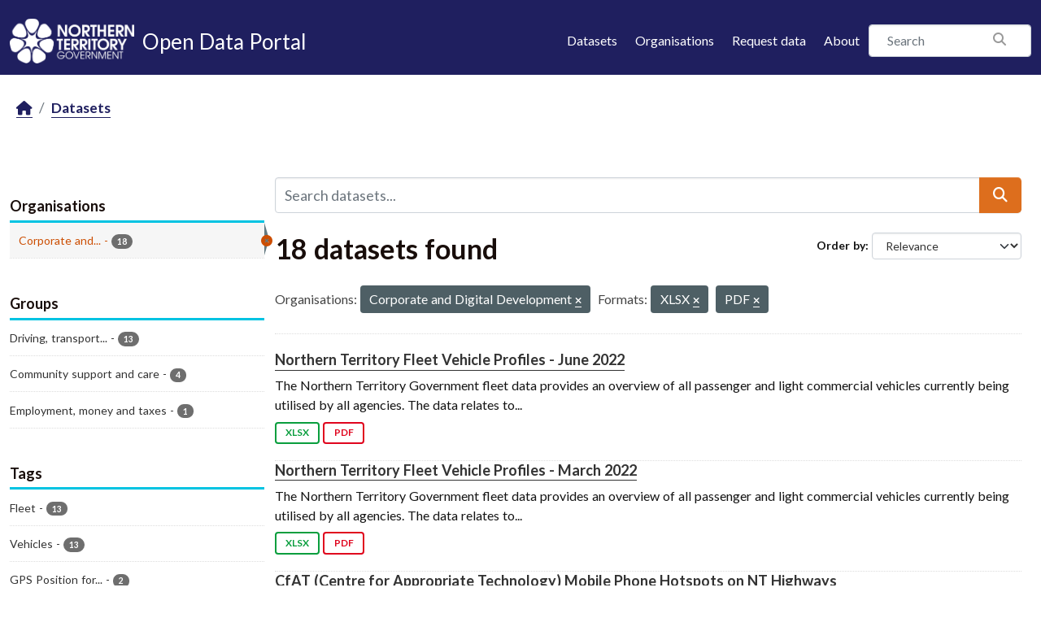

--- FILE ---
content_type: text/html; charset=utf-8
request_url: https://data.nt.gov.au/dataset/?_tags_limit=0&organization=department-of-corporate-and-information-services&res_format=XLSX&res_format=PDF
body_size: 48178
content:
<!DOCTYPE html>
<!--[if IE 9]> <html lang="en_AU" class="ie9"> <![endif]-->
<!--[if gt IE 8]><!--> <html lang="en_AU"  > <!--<![endif]-->
  <head>
    <meta charset="utf-8" />
      <meta name="csrf_field_name" content="_csrf_token" />
      <meta name="_csrf_token" content="ImE5ZjkxN2EzYTgzYWYxZTJjNDMwMjlhY2IxYWUxNDI5ZmRhN2E2ODki.aXaydA.WmsC-lTp4HdlyLr7-zk3Dy4TKCU" />

      <meta name="generator" content="ckan 2.11.4" />
      <meta name="viewport" content="width=device-width, initial-scale=1.0">
    <title>Dataset - NTG Open Data Portal</title>

    
    
    <link rel="shortcut icon" href="/favicon.png" />
    
    
        
    <!-- Google tag (gtag.js) -->
    <script async src="https://www.googletagmanager.com/gtag/js?id=G-0ZZNKNC9KS"></script>
    <script>
     window.dataLayer = window.dataLayer || [];
     function gtag(){dataLayer.push(arguments);}

     
         gtag('set', 'linker');

         gtag('js', new Date());

         gtag('config', 'G-0ZZNKNC9KS', {
             anonymize_ip: true,
             linker: {
                 domains: []
             }
         });
     

     
     

    </script>


    

  
  
  
      
      
      
    
  

  

  
  

  



    
    <link href="/webassets/base/51d427fe_main.css" rel="stylesheet"/>
<link href="/webassets/ckanext-scheming/728ec589_scheming_css.css" rel="stylesheet"/>
<link href="/webassets/ckanext-activity/8dd77216_activity.css" rel="stylesheet"/>
<link href="/webassets/ntg_theme/69972a14_ntg_theme.css" rel="stylesheet"/>
<link href="/webassets/ntg_theme/1d976ed4_style.css" rel="stylesheet"/>
<link href="/webassets/vendor/f3b8236b_select2.css" rel="stylesheet"/>
<link href="/webassets/vendor/53df638c_fontawesome.css" rel="stylesheet"/>
    
    

  </head>

  
  <body data-site-root="https://data.nt.gov.au/" data-locale-root="https://data.nt.gov.au/" >

    
    
        
    

    
    <div class="visually-hidden-focusable"><a href="#content">Skip to main content</a></div>
  

  
    





  
    
  


  <header class="masthead">
    
      
    


    <div class="container">
      <nav class="navbar navbar-expand-lg navbar-light">
        <hgroup class="nt-header--logo navbar-brand">
          <a href="https://nt.gov.au/">
            <img src="/img/ntg-primary-reverse.png" alt="NT.GOV.AU logo" />
          </a>
          <span class="nt-header--logo--text">
            <a href="/">
              <span>Open Data Portal</span>
            </a>
          </span>
        </hgroup>

        <button class="navbar-toggler" type="button" data-bs-toggle="collapse" data-bs-target="#main-navigation-toggle"
          aria-controls="main-navigation-toggle" aria-expanded="false" aria-label="Toggle navigation">
          <span class="fa fa-bars text-white"></span>
        </button>

        <div class="main-navbar collapse navbar-collapse" id="main-navigation-toggle">
          
            <ul class="nav ms-auto mb-2 mb-lg-0">
              <li class="nav-item">
                <a href="/dataset/">Datasets</a>
              </li>
              <li class="nav-item">
                <a href="/organization/">Organisations</a>
              </li>
              <li class="nav-item">
                <a href="mailto:opendata@nt.gov.au?Subject=Request for a dataset&body=Dataset description:%0A%0AIntended use (eg: research, analysis etc.):%0A%0AProblem statement (if known):%0A%0AContact details if we have any additional questions:%0A%0A">Request data</a>
              </li>

              

              <li class="nav-item">
                <a href="/about">About</a>
              </li>
            </ul>
          

          
            
              <form class="section site-search simple-input" action="/dataset/" method="get">
                <div class="field">
                  <label for="field-sitewide-search">Search Datasets</label>
                  <input id="field-sitewide-search" type="text" class="form-control" name="q" placeholder="Search" />
                  <button class="btn-search" type="submit"><i class="fa fa-search"></i></button>
                </div>
              </form>
            
          
        </div>
      </nav>
    </div>
  </header>

  
    <div class="main">
      <div id="content" class="container">
        
          
            <div class="flash-messages">
              
                
              
            </div>
          

          
            <div class="toolbar" role="navigation" aria-label="Breadcrumb">
              
                
                  <ol class="breadcrumb">
                    
<li class="home"><a href="/" aria-label="Home"><i class="fa fa-home"></i><span> Home</span></a></li>
                    
  <li class="active"><a href="/dataset/">Datasets</a></li>

                  </ol>
                
              
            </div>
          

          <div class="row wrapper">
            
            
            

            
              <aside class="secondary col-md-3">
                
                
  <div class="filters">
    <div>
      
        

    
    
	
	    
		<section class="module module-narrow module-shallow">
		    
			<h2 class="module-heading">
			    <i class="fa fa-filter"></i>
			    Organisations
			</h2>
		    
		    
			
			    
				<nav aria-label="Organisations">
				    <ul class="list-unstyled nav nav-simple nav-facet">
					
					    
					    
					    
					    
					    <li class="nav-item  active">
						<a href="/dataset/?_tags_limit=0&amp;res_format=XLSX&amp;res_format=PDF" title="Corporate and Digital Development">
						    <span class="item-label">Corporate and...</span>
						    <span class="hidden separator"> - </span>
						    <span class="item-count badge">18</span>

							<span class="facet-close"> <i class="fa fa-solid fa-circle-xmark"></i></span>
						</a>
					    </li>
					
				    </ul>
				</nav>

				<p class="module-footer">
				    
					
				    
				</p>
			    
			
		    
		</section>
	    
	
    

      
        

    
    
	
	    
		<section class="module module-narrow module-shallow">
		    
			<h2 class="module-heading">
			    <i class="fa fa-filter"></i>
			    Groups
			</h2>
		    
		    
			
			    
				<nav aria-label="Groups">
				    <ul class="list-unstyled nav nav-simple nav-facet">
					
					    
					    
					    
					    
					    <li class="nav-item ">
						<a href="/dataset/?_tags_limit=0&amp;organization=department-of-corporate-and-information-services&amp;res_format=XLSX&amp;res_format=PDF&amp;groups=driving" title="Driving, transport and travel">
						    <span class="item-label">Driving, transport...</span>
						    <span class="hidden separator"> - </span>
						    <span class="item-count badge">13</span>

							
						</a>
					    </li>
					
					    
					    
					    
					    
					    <li class="nav-item ">
						<a href="/dataset/?_tags_limit=0&amp;organization=department-of-corporate-and-information-services&amp;res_format=XLSX&amp;res_format=PDF&amp;groups=community" title="">
						    <span class="item-label">Community support and care</span>
						    <span class="hidden separator"> - </span>
						    <span class="item-count badge">4</span>

							
						</a>
					    </li>
					
					    
					    
					    
					    
					    <li class="nav-item ">
						<a href="/dataset/?_tags_limit=0&amp;organization=department-of-corporate-and-information-services&amp;res_format=XLSX&amp;res_format=PDF&amp;groups=employment" title="">
						    <span class="item-label">Employment, money and taxes</span>
						    <span class="hidden separator"> - </span>
						    <span class="item-count badge">1</span>

							
						</a>
					    </li>
					
				    </ul>
				</nav>

				<p class="module-footer">
				    
					
				    
				</p>
			    
			
		    
		</section>
	    
	
    

      
        

    
    
	
	    
		<section class="module module-narrow module-shallow">
		    
			<h2 class="module-heading">
			    <i class="fa fa-filter"></i>
			    Tags
			</h2>
		    
		    
			
			    
				<nav aria-label="Tags">
				    <ul class="list-unstyled nav nav-simple nav-facet">
					
					    
					    
					    
					    
					    <li class="nav-item ">
						<a href="/dataset/?_tags_limit=0&amp;organization=department-of-corporate-and-information-services&amp;res_format=XLSX&amp;res_format=PDF&amp;tags=Fleet" title="">
						    <span class="item-label">Fleet</span>
						    <span class="hidden separator"> - </span>
						    <span class="item-count badge">13</span>

							
						</a>
					    </li>
					
					    
					    
					    
					    
					    <li class="nav-item ">
						<a href="/dataset/?_tags_limit=0&amp;organization=department-of-corporate-and-information-services&amp;res_format=XLSX&amp;res_format=PDF&amp;tags=Vehicles" title="">
						    <span class="item-label">Vehicles</span>
						    <span class="hidden separator"> - </span>
						    <span class="item-count badge">13</span>

							
						</a>
					    </li>
					
					    
					    
					    
					    
					    <li class="nav-item ">
						<a href="/dataset/?_tags_limit=0&amp;organization=department-of-corporate-and-information-services&amp;res_format=XLSX&amp;res_format=PDF&amp;tags=GPS+Position+for+Remote+Communities" title="GPS Position for Remote Communities">
						    <span class="item-label">GPS Position for...</span>
						    <span class="hidden separator"> - </span>
						    <span class="item-count badge">2</span>

							
						</a>
					    </li>
					
					    
					    
					    
					    
					    <li class="nav-item ">
						<a href="/dataset/?_tags_limit=0&amp;organization=department-of-corporate-and-information-services&amp;res_format=XLSX&amp;res_format=PDF&amp;tags=Applications" title="">
						    <span class="item-label">Applications</span>
						    <span class="hidden separator"> - </span>
						    <span class="item-count badge">1</span>

							
						</a>
					    </li>
					
					    
					    
					    
					    
					    <li class="nav-item ">
						<a href="/dataset/?_tags_limit=0&amp;organization=department-of-corporate-and-information-services&amp;res_format=XLSX&amp;res_format=PDF&amp;tags=Centre+for+Appropriate+Technology" title="Centre for Appropriate Technology">
						    <span class="item-label">Centre for...</span>
						    <span class="hidden separator"> - </span>
						    <span class="item-count badge">1</span>

							
						</a>
					    </li>
					
					    
					    
					    
					    
					    <li class="nav-item ">
						<a href="/dataset/?_tags_limit=0&amp;organization=department-of-corporate-and-information-services&amp;res_format=XLSX&amp;res_format=PDF&amp;tags=CfAT+Mobbile+Phone+Hotspots" title="">
						    <span class="item-label">CfAT Mobbile Phone Hotspots</span>
						    <span class="hidden separator"> - </span>
						    <span class="item-count badge">1</span>

							
						</a>
					    </li>
					
					    
					    
					    
					    
					    <li class="nav-item ">
						<a href="/dataset/?_tags_limit=0&amp;organization=department-of-corporate-and-information-services&amp;res_format=XLSX&amp;res_format=PDF&amp;tags=GPS+Position+of+Remote+Small+Cell+NT" title="GPS Position of Remote Small Cell NT">
						    <span class="item-label">GPS Position of...</span>
						    <span class="hidden separator"> - </span>
						    <span class="item-count badge">1</span>

							
						</a>
					    </li>
					
					    
					    
					    
					    
					    <li class="nav-item ">
						<a href="/dataset/?_tags_limit=0&amp;organization=department-of-corporate-and-information-services&amp;res_format=XLSX&amp;res_format=PDF&amp;tags=Jobs" title="">
						    <span class="item-label">Jobs</span>
						    <span class="hidden separator"> - </span>
						    <span class="item-count badge">1</span>

							
						</a>
					    </li>
					
					    
					    
					    
					    
					    <li class="nav-item ">
						<a href="/dataset/?_tags_limit=0&amp;organization=department-of-corporate-and-information-services&amp;res_format=XLSX&amp;res_format=PDF&amp;tags=Mobile+Coverage" title="">
						    <span class="item-label">Mobile Coverage</span>
						    <span class="hidden separator"> - </span>
						    <span class="item-count badge">1</span>

							
						</a>
					    </li>
					
					    
					    
					    
					    
					    <li class="nav-item ">
						<a href="/dataset/?_tags_limit=0&amp;organization=department-of-corporate-and-information-services&amp;res_format=XLSX&amp;res_format=PDF&amp;tags=Mobile+Phone+Hotspots+NT+Highways" title="Mobile Phone Hotspots NT Highways">
						    <span class="item-label">Mobile Phone...</span>
						    <span class="hidden separator"> - </span>
						    <span class="item-count badge">1</span>

							
						</a>
					    </li>
					
					    
					    
					    
					    
					    <li class="nav-item ">
						<a href="/dataset/?_tags_limit=0&amp;organization=department-of-corporate-and-information-services&amp;res_format=XLSX&amp;res_format=PDF&amp;tags=Remote+Backhaul+Communication+Types" title="Remote Backhaul Communication Types">
						    <span class="item-label">Remote Backhaul...</span>
						    <span class="hidden separator"> - </span>
						    <span class="item-count badge">1</span>

							
						</a>
					    </li>
					
					    
					    
					    
					    
					    <li class="nav-item ">
						<a href="/dataset/?_tags_limit=0&amp;organization=department-of-corporate-and-information-services&amp;res_format=XLSX&amp;res_format=PDF&amp;tags=Remote+Communications+Communication" title="Remote Communications Communication">
						    <span class="item-label">Remote...</span>
						    <span class="hidden separator"> - </span>
						    <span class="item-count badge">1</span>

							
						</a>
					    </li>
					
					    
					    
					    
					    
					    <li class="nav-item ">
						<a href="/dataset/?_tags_limit=0&amp;organization=department-of-corporate-and-information-services&amp;res_format=XLSX&amp;res_format=PDF&amp;tags=Remote+Communites" title="">
						    <span class="item-label">Remote Communites</span>
						    <span class="hidden separator"> - </span>
						    <span class="item-count badge">1</span>

							
						</a>
					    </li>
					
					    
					    
					    
					    
					    <li class="nav-item ">
						<a href="/dataset/?_tags_limit=0&amp;organization=department-of-corporate-and-information-services&amp;res_format=XLSX&amp;res_format=PDF&amp;tags=Remote+Communities+Mobil+Coverage" title="Remote Communities Mobil Coverage">
						    <span class="item-label">Remote Communities...</span>
						    <span class="hidden separator"> - </span>
						    <span class="item-count badge">1</span>

							
						</a>
					    </li>
					
					    
					    
					    
					    
					    <li class="nav-item ">
						<a href="/dataset/?_tags_limit=0&amp;organization=department-of-corporate-and-information-services&amp;res_format=XLSX&amp;res_format=PDF&amp;tags=Remote+Small+Cell+NT" title="">
						    <span class="item-label">Remote Small Cell NT</span>
						    <span class="hidden separator"> - </span>
						    <span class="item-count badge">1</span>

							
						</a>
					    </li>
					
					    
					    
					    
					    
					    <li class="nav-item ">
						<a href="/dataset/?_tags_limit=0&amp;organization=department-of-corporate-and-information-services&amp;res_format=XLSX&amp;res_format=PDF&amp;tags=Vacancy" title="">
						    <span class="item-label">Vacancy</span>
						    <span class="hidden separator"> - </span>
						    <span class="item-count badge">1</span>

							
						</a>
					    </li>
					
				    </ul>
				</nav>

				<p class="module-footer">
				    
					<a href="/dataset/?organization=department-of-corporate-and-information-services&amp;res_format=XLSX&amp;res_format=PDF" class="read-more">Show Only Popular Tags</a>
				    
				</p>
			    
			
		    
		</section>
	    
	
    

      
        

    
    
	
	    
		<section class="module module-narrow module-shallow">
		    
			<h2 class="module-heading">
			    <i class="fa fa-filter"></i>
			    Formats
			</h2>
		    
		    
			
			    
				<nav aria-label="Formats">
				    <ul class="list-unstyled nav nav-simple nav-facet">
					
					    
					    
					    
					    
					    <li class="nav-item  active">
						<a href="/dataset/?_tags_limit=0&amp;organization=department-of-corporate-and-information-services&amp;res_format=XLSX" title="">
						    <span class="item-label">PDF</span>
						    <span class="hidden separator"> - </span>
						    <span class="item-count badge">18</span>

							<span class="facet-close"> <i class="fa fa-solid fa-circle-xmark"></i></span>
						</a>
					    </li>
					
					    
					    
					    
					    
					    <li class="nav-item  active">
						<a href="/dataset/?_tags_limit=0&amp;organization=department-of-corporate-and-information-services&amp;res_format=PDF" title="">
						    <span class="item-label">XLSX</span>
						    <span class="hidden separator"> - </span>
						    <span class="item-count badge">18</span>

							<span class="facet-close"> <i class="fa fa-solid fa-circle-xmark"></i></span>
						</a>
					    </li>
					
				    </ul>
				</nav>

				<p class="module-footer">
				    
					
				    
				</p>
			    
			
		    
		</section>
	    
	
    

      
        

    
    
	
	    
		<section class="module module-narrow module-shallow">
		    
			<h2 class="module-heading">
			    <i class="fa fa-filter"></i>
			    Licenses
			</h2>
		    
		    
			
			    
				<nav aria-label="Licenses">
				    <ul class="list-unstyled nav nav-simple nav-facet">
					
					    
					    
					    
					    
					    <li class="nav-item ">
						<a href="/dataset/?_tags_limit=0&amp;organization=department-of-corporate-and-information-services&amp;res_format=XLSX&amp;res_format=PDF&amp;license_id=cc-by" title="Creative Commons Attribution">
						    <span class="item-label">Creative Commons...</span>
						    <span class="hidden separator"> - </span>
						    <span class="item-count badge">18</span>

							
						</a>
					    </li>
					
				    </ul>
				</nav>

				<p class="module-footer">
				    
					
				    
				</p>
			    
			
		    
		</section>
	    
	
    

      
    </div>
    <a class="close no-text hide-filters"><i class="fa fa-times-circle"></i><span class="text">close</span></a>
  </div>

              </aside>
            

            
              <div class="primary col-md-9 col-xs-12" role="main">
                
                
  <section class="module">
    <div class="module-content">
      
        
      
      










<form id="dataset-search-form" class="search-form" method="get" data-module="select-switch">

  
    <div class="input-group search-input-group">
      <input aria-label="Search datasets..." id="field-giant-search" type="text" class="form-control input-lg" name="q" value="" autocomplete="off" placeholder="Search datasets...">
      
  <button class="btn btn-primary btn-lg" type="submit" value="search" aria-label="Submit">
    <i class="fa fa-search"></i>
  </button>

    </div>
  

  
    <span>






<input type="hidden" name="organization" value="department-of-corporate-and-information-services" />





<input type="hidden" name="res_format" value="XLSX" />





<input type="hidden" name="res_format" value="PDF" />



</span>
  

  
    
      <div class="form-group control-order-by">
        <label for="field-order-by">Order by</label>
        <select id="field-order-by" name="sort" class="form-control form-select">
          
            
              <option value="score desc, metadata_modified desc" selected="selected">Relevance</option>
            
          
            
              <option value="title_string asc">Name Ascending</option>
            
          
            
              <option value="title_string desc">Name Descending</option>
            
          
            
              <option value="metadata_modified desc">Last Modified</option>
            
          
            
              <option value="views_recent desc">Popular</option>
            
          
        </select>
        
        <button class="btn btn-default js-hide" type="submit">Go</button>
        
      </div>
    
  

  
    <h1>
    
      

  
  
  
  

18 datasets found
    
    </h1>
  

  
    
      <p class="filter-list">
        
          
          <span class="facet">Organisations:</span>
          
            <span class="filtered pill">Corporate and Digital Development
              <a href="/dataset/?_tags_limit=0&amp;res_format=XLSX&amp;res_format=PDF" class="remove" title="Remove"><i class="fa fa-times"></i></a>
            </span>
          
        
          
          <span class="facet">Formats:</span>
          
            <span class="filtered pill">XLSX
              <a href="/dataset/?_tags_limit=0&amp;organization=department-of-corporate-and-information-services&amp;res_format=PDF" class="remove" title="Remove"><i class="fa fa-times"></i></a>
            </span>
          
            <span class="filtered pill">PDF
              <a href="/dataset/?_tags_limit=0&amp;organization=department-of-corporate-and-information-services&amp;res_format=XLSX" class="remove" title="Remove"><i class="fa fa-times"></i></a>
            </span>
          
        
      </p>
      <a class="show-filters btn btn-default">Filter Results</a>
    
  

</form>





      
        

  
    <ul class="dataset-list list-unstyled">
    	
	      
	        




  <li class="dataset-item">
    
      <div class="dataset-content">
        
          <h2 class="dataset-heading">
            
              
            
            
    <a href="/dataset/northern-territory-fleet-vehicle-profiles-june-2022" title="Northern Territory Fleet Vehicle Profiles - June 2022">
      Northern Territory Fleet Vehicle Profiles - June 2022
    </a>
            
            

              
            



          </h2>
        
        
          
            <div>The Northern Territory Government fleet data provides an overview of all passenger and light commercial vehicles currently being utilised by all agencies. The data relates to...</div>
          
        
      </div>
      
        
          
            <ul class="dataset-resources list-unstyled">
              
                
                <li>
                  <a href="/dataset/northern-territory-fleet-vehicle-profiles-june-2022" class="badge badge-default" data-format="xlsx">XLSX</a>
                </li>
                
                <li>
                  <a href="/dataset/northern-territory-fleet-vehicle-profiles-june-2022" class="badge badge-default" data-format="pdf">PDF</a>
                </li>
                
              
            </ul>
          
        
      
    
  </li>

	      
	        




  <li class="dataset-item">
    
      <div class="dataset-content">
        
          <h2 class="dataset-heading">
            
              
            
            
    <a href="/dataset/northern-territory-fleet-vehicle-profiles-march-2022" title="Northern Territory Fleet Vehicle Profiles - March 2022">
      Northern Territory Fleet Vehicle Profiles - March 2022
    </a>
            
            

              
            



          </h2>
        
        
          
            <div>The Northern Territory Government fleet data provides an overview of all passenger and light commercial vehicles currently being utilised by all agencies. The data relates to...</div>
          
        
      </div>
      
        
          
            <ul class="dataset-resources list-unstyled">
              
                
                <li>
                  <a href="/dataset/northern-territory-fleet-vehicle-profiles-march-2022" class="badge badge-default" data-format="xlsx">XLSX</a>
                </li>
                
                <li>
                  <a href="/dataset/northern-territory-fleet-vehicle-profiles-march-2022" class="badge badge-default" data-format="pdf">PDF</a>
                </li>
                
              
            </ul>
          
        
      
    
  </li>

	      
	        




  <li class="dataset-item">
    
      <div class="dataset-content">
        
          <h2 class="dataset-heading">
            
              
            
            
    <a href="/dataset/cfat-centre-for-appropriate-technology-mobile-phone-hotspots" title="CfAT (Centre for Appropriate Technology) Mobile Phone Hotspots on NT Highways">
      CfAT (Centre for Appropriate Technology) Mobile Phone Hotspots on NT Highways
    </a>
            
            

              
            



          </h2>
        
        
          
            <div>This dataset provides the GPS Co-ordinates of CfAT Mobile Phone Hotspots on highways in the Northern Territory</div>
          
        
      </div>
      
        
          
            <ul class="dataset-resources list-unstyled">
              
                
                <li>
                  <a href="/dataset/cfat-centre-for-appropriate-technology-mobile-phone-hotspots" class="badge badge-default" data-format="xlsx">XLSX</a>
                </li>
                
                <li>
                  <a href="/dataset/cfat-centre-for-appropriate-technology-mobile-phone-hotspots" class="badge badge-default" data-format="pdf">PDF</a>
                </li>
                
              
            </ul>
          
        
      
    
  </li>

	      
	        




  <li class="dataset-item">
    
      <div class="dataset-content">
        
          <h2 class="dataset-heading">
            
              
            
            
    <a href="/dataset/remote-communities-with-mobile-coverage" title="Remote Communities with 3G/4G Mobile Coverage 2021">
      Remote Communities with 3G/4G Mobile Coverage 2021
    </a>
            
            

              
            



          </h2>
        
        
          
            <div>Northern Territory communities with 3G/4G mobile network coverage. Cities and towns excluded from dataset Darwin, Palmerston, Tennant Creek, Katherine, Alice Springs and Nhulunbuy.</div>
          
        
      </div>
      
        
          
            <ul class="dataset-resources list-unstyled">
              
                
                <li>
                  <a href="/dataset/remote-communities-with-mobile-coverage" class="badge badge-default" data-format="xlsx">XLSX</a>
                </li>
                
                <li>
                  <a href="/dataset/remote-communities-with-mobile-coverage" class="badge badge-default" data-format="pdf">PDF</a>
                </li>
                
              
            </ul>
          
        
      
    
  </li>

	      
	        




  <li class="dataset-item">
    
      <div class="dataset-content">
        
          <h2 class="dataset-heading">
            
              
            
            
    <a href="/dataset/list-of-remote-communities-with-mobile-coverage" title="Remote Communities with Mobile Coverage and Backhaul Transmission  2019">
      Remote Communities with Mobile Coverage and Backhaul Transmission  2019
    </a>
            
            

              
            



          </h2>
        
        
          
            <div>This dataset provides the GPS Co-ordinates and Backhaul Transmission Type of telecommunications services in remote areas of the Northern Territory.     </div>
          
        
      </div>
      
        
          
            <ul class="dataset-resources list-unstyled">
              
                
                <li>
                  <a href="/dataset/list-of-remote-communities-with-mobile-coverage" class="badge badge-default" data-format="xlsx">XLSX</a>
                </li>
                
                <li>
                  <a href="/dataset/list-of-remote-communities-with-mobile-coverage" class="badge badge-default" data-format="pdf">PDF</a>
                </li>
                
              
            </ul>
          
        
      
    
  </li>

	      
	        




  <li class="dataset-item">
    
      <div class="dataset-content">
        
          <h2 class="dataset-heading">
            
              
            
            
    <a href="/dataset/northern-territory-fleet-vehicle-profiles-december-2021" title="Northern Territory Fleet Vehicle Profiles - December 2021">
      Northern Territory Fleet Vehicle Profiles - December 2021
    </a>
            
            

              
            



          </h2>
        
        
          
            <div>The Northern Territory Government fleet data provides an overview of all passenger and light commercial vehicles currently being utilised by all agencies. The data relates to...</div>
          
        
      </div>
      
        
          
            <ul class="dataset-resources list-unstyled">
              
                
                <li>
                  <a href="/dataset/northern-territory-fleet-vehicle-profiles-december-2021" class="badge badge-default" data-format="xlsx">XLSX</a>
                </li>
                
                <li>
                  <a href="/dataset/northern-territory-fleet-vehicle-profiles-december-2021" class="badge badge-default" data-format="pdf">PDF</a>
                </li>
                
              
            </ul>
          
        
      
    
  </li>

	      
	        




  <li class="dataset-item">
    
      <div class="dataset-content">
        
          <h2 class="dataset-heading">
            
              
            
            
    <a href="/dataset/northern-territory-fleet-vehicle-profiles-september-2021" title="Northern Territory Fleet Vehicle Profiles - September 2021">
      Northern Territory Fleet Vehicle Profiles - September 2021
    </a>
            
            

              
            



          </h2>
        
        
          
            <div>The Northern Territory Government fleet data provides an overview of all passenger and light commercial vehicles currently being utilised by all agencies. The data relates to...</div>
          
        
      </div>
      
        
          
            <ul class="dataset-resources list-unstyled">
              
                
                <li>
                  <a href="/dataset/northern-territory-fleet-vehicle-profiles-september-2021" class="badge badge-default" data-format="xlsx">XLSX</a>
                </li>
                
                <li>
                  <a href="/dataset/northern-territory-fleet-vehicle-profiles-september-2021" class="badge badge-default" data-format="pdf">PDF</a>
                </li>
                
              
            </ul>
          
        
      
    
  </li>

	      
	        




  <li class="dataset-item">
    
      <div class="dataset-content">
        
          <h2 class="dataset-heading">
            
              
            
            
    <a href="/dataset/northern-territory-fleet-vehicle-profiles-june-2021" title="Northern Territory Fleet Vehicle Profiles - June 2021">
      Northern Territory Fleet Vehicle Profiles - June 2021
    </a>
            
            

              
            



          </h2>
        
        
          
            <div>The Northern Territory Government fleet data provides an overview of all passenger and light commercial vehicles currently being utilised by all agencies. The data relates to...</div>
          
        
      </div>
      
        
          
            <ul class="dataset-resources list-unstyled">
              
                
                <li>
                  <a href="/dataset/northern-territory-fleet-vehicle-profiles-june-2021" class="badge badge-default" data-format="xlsx">XLSX</a>
                </li>
                
                <li>
                  <a href="/dataset/northern-territory-fleet-vehicle-profiles-june-2021" class="badge badge-default" data-format="pdf">PDF</a>
                </li>
                
              
            </ul>
          
        
      
    
  </li>

	      
	        




  <li class="dataset-item">
    
      <div class="dataset-content">
        
          <h2 class="dataset-heading">
            
              
            
            
    <a href="/dataset/advertised-ntg-jobs" title="Advertised NTG Jobs">
      Advertised NTG Jobs
    </a>
            
            

              
            



          </h2>
        
        
          
            <div>The dataset provides summary information what NTG jobs were advertised during the reporting period (1/03/2019 - 28/02/2021), and how many applications were received. Where the...</div>
          
        
      </div>
      
        
          
            <ul class="dataset-resources list-unstyled">
              
                
                <li>
                  <a href="/dataset/advertised-ntg-jobs" class="badge badge-default" data-format="xlsx">XLSX</a>
                </li>
                
                <li>
                  <a href="/dataset/advertised-ntg-jobs" class="badge badge-default" data-format="pdf">PDF</a>
                </li>
                
              
            </ul>
          
        
      
    
  </li>

	      
	        




  <li class="dataset-item">
    
      <div class="dataset-content">
        
          <h2 class="dataset-heading">
            
              
            
            
    <a href="/dataset/northern-territory-fleet-vehicle-profiles-march-2020" title="Northern Territory Fleet Vehicle Profiles - March 2021">
      Northern Territory Fleet Vehicle Profiles - March 2021
    </a>
            
            

              
            



          </h2>
        
        
          
            <div>The Northern Territory Government fleet data provides an overview of all passenger and light commercial vehicles currently being utilised by all agencies. The data relates to...</div>
          
        
      </div>
      
        
          
            <ul class="dataset-resources list-unstyled">
              
                
                <li>
                  <a href="/dataset/northern-territory-fleet-vehicle-profiles-march-2020" class="badge badge-default" data-format="xlsx">XLSX</a>
                </li>
                
                <li>
                  <a href="/dataset/northern-territory-fleet-vehicle-profiles-march-2020" class="badge badge-default" data-format="pdf">PDF</a>
                </li>
                
              
            </ul>
          
        
      
    
  </li>

	      
	        




  <li class="dataset-item">
    
      <div class="dataset-content">
        
          <h2 class="dataset-heading">
            
              
            
            
    <a href="/dataset/northern-territory-fleet-vehicle-profiles-december-2020" title="Northern Territory Fleet Vehicle Profiles - December 2020">
      Northern Territory Fleet Vehicle Profiles - December 2020
    </a>
            
            

              
            



          </h2>
        
        
          
            <div>The Northern Territory Government fleet data provides an overview of all passenger and light commercial vehicles currently being utilised by all agencies. The data relates to...</div>
          
        
      </div>
      
        
          
            <ul class="dataset-resources list-unstyled">
              
                
                <li>
                  <a href="/dataset/northern-territory-fleet-vehicle-profiles-december-2020" class="badge badge-default" data-format="xlsx">XLSX</a>
                </li>
                
                <li>
                  <a href="/dataset/northern-territory-fleet-vehicle-profiles-december-2020" class="badge badge-default" data-format="pdf">PDF</a>
                </li>
                
              
            </ul>
          
        
      
    
  </li>

	      
	        




  <li class="dataset-item">
    
      <div class="dataset-content">
        
          <h2 class="dataset-heading">
            
              
            
            
    <a href="/dataset/northern-territory-fleet-vehicle-profiles-september-2020" title="Northern Territory Fleet Vehicle Profiles - September 2020">
      Northern Territory Fleet Vehicle Profiles - September 2020
    </a>
            
            

              
            



          </h2>
        
        
          
            <div>The Northern Territory Government fleet data provides an overview of all passenger and light commercial vehicles currently being utilised by all agencies. The data relates to...</div>
          
        
      </div>
      
        
          
            <ul class="dataset-resources list-unstyled">
              
                
                <li>
                  <a href="/dataset/northern-territory-fleet-vehicle-profiles-september-2020" class="badge badge-default" data-format="xlsx">XLSX</a>
                </li>
                
                <li>
                  <a href="/dataset/northern-territory-fleet-vehicle-profiles-september-2020" class="badge badge-default" data-format="pdf">PDF</a>
                </li>
                
              
            </ul>
          
        
      
    
  </li>

	      
	        




  <li class="dataset-item">
    
      <div class="dataset-content">
        
          <h2 class="dataset-heading">
            
              
            
            
    <a href="/dataset/northern-territory-fleet-vehicle-profiles-june-2020" title="Northern Territory Fleet Vehicle Profiles - June 2020">
      Northern Territory Fleet Vehicle Profiles - June 2020
    </a>
            
            

              
            



          </h2>
        
        
          
            <div>The Northern Territory Government fleet data provides an overview of all passenger and light commercial vehicles currently being utilised by all agencies. The data relates to...</div>
          
        
      </div>
      
        
          
            <ul class="dataset-resources list-unstyled">
              
                
                <li>
                  <a href="/dataset/northern-territory-fleet-vehicle-profiles-june-2020" class="badge badge-default" data-format="xlsx">XLSX</a>
                </li>
                
                <li>
                  <a href="/dataset/northern-territory-fleet-vehicle-profiles-june-2020" class="badge badge-default" data-format="pdf">PDF</a>
                </li>
                
              
            </ul>
          
        
      
    
  </li>

	      
	        




  <li class="dataset-item">
    
      <div class="dataset-content">
        
          <h2 class="dataset-heading">
            
              
            
            
    <a href="/dataset/northern-territory-fleet-vehicle-profiles-march-20" title="Northern Territory Fleet Vehicle Profiles - March 2020">
      Northern Territory Fleet Vehicle Profiles - March 2020
    </a>
            
            

              
            



          </h2>
        
        
          
            <div>The Northern Territory Government fleet data provides an overview of all passenger and light commercial vehicles currently being utilised by all agencies. The data relates to...</div>
          
        
      </div>
      
        
          
            <ul class="dataset-resources list-unstyled">
              
                
                <li>
                  <a href="/dataset/northern-territory-fleet-vehicle-profiles-march-20" class="badge badge-default" data-format="xlsx">XLSX</a>
                </li>
                
                <li>
                  <a href="/dataset/northern-territory-fleet-vehicle-profiles-march-20" class="badge badge-default" data-format="pdf">PDF</a>
                </li>
                
              
            </ul>
          
        
      
    
  </li>

	      
	        




  <li class="dataset-item">
    
      <div class="dataset-content">
        
          <h2 class="dataset-heading">
            
              
            
            
    <a href="/dataset/northern-territory-fleet-vehicle-profiles-december-2019" title="Northern Territory Fleet Vehicle Profiles - December 2019">
      Northern Territory Fleet Vehicle Profiles - December 2019
    </a>
            
            

              
            



          </h2>
        
        
          
            <div>The Northern Territory Government fleet data provides an overview of all passenger and light commercial vehicles currently being utilised by all agencies. The data relates to...</div>
          
        
      </div>
      
        
          
            <ul class="dataset-resources list-unstyled">
              
                
                <li>
                  <a href="/dataset/northern-territory-fleet-vehicle-profiles-december-2019" class="badge badge-default" data-format="xlsx">XLSX</a>
                </li>
                
                <li>
                  <a href="/dataset/northern-territory-fleet-vehicle-profiles-december-2019" class="badge badge-default" data-format="pdf">PDF</a>
                </li>
                
              
            </ul>
          
        
      
    
  </li>

	      
	        




  <li class="dataset-item">
    
      <div class="dataset-content">
        
          <h2 class="dataset-heading">
            
              
            
            
    <a href="/dataset/northern-territory-fleet-vehicle-profiles" title="Northern Territory Fleet Vehicle Profiles - October 2019">
      Northern Territory Fleet Vehicle Profiles - October 2019
    </a>
            
            

              
            



          </h2>
        
        
          
            <div>The Northern Territory Government fleet data provides an overview of all passenger and light commercial vehicles currently being utilised by all agencies. The data relates to...</div>
          
        
      </div>
      
        
          
            <ul class="dataset-resources list-unstyled">
              
                
                <li>
                  <a href="/dataset/northern-territory-fleet-vehicle-profiles" class="badge badge-default" data-format="xlsx">XLSX</a>
                </li>
                
                <li>
                  <a href="/dataset/northern-territory-fleet-vehicle-profiles" class="badge badge-default" data-format="pdf">PDF</a>
                </li>
                
              
            </ul>
          
        
      
    
  </li>

	      
	        




  <li class="dataset-item">
    
      <div class="dataset-content">
        
          <h2 class="dataset-heading">
            
              
            
            
    <a href="/dataset/northern-territory-fleet" title="Northern Territory Fleet Vehicle Profiles - May 2019">
      Northern Territory Fleet Vehicle Profiles - May 2019
    </a>
            
            

              
            



          </h2>
        
        
          
            <div>The Northern Territory Government fleet data provides an overview of all passenger and light commercial vehicles currently being utilised by all agencies. The data relates to...</div>
          
        
      </div>
      
        
          
            <ul class="dataset-resources list-unstyled">
              
                
                <li>
                  <a href="/dataset/northern-territory-fleet" class="badge badge-default" data-format="xlsx">XLSX</a>
                </li>
                
                <li>
                  <a href="/dataset/northern-territory-fleet" class="badge badge-default" data-format="pdf">PDF</a>
                </li>
                
              
            </ul>
          
        
      
    
  </li>

	      
	        




  <li class="dataset-item">
    
      <div class="dataset-content">
        
          <h2 class="dataset-heading">
            
              
            
            
    <a href="/dataset/remote-sites-with-mobile-phone-small-cell-coverage" title="Remote Sites with Mobile Phone Small Cell Coverage">
      Remote Sites with Mobile Phone Small Cell Coverage
    </a>
            
            

              
            



          </h2>
        
        
          
            <div>This dataset provides the GPS Co-ordinates of small cell mobile phone services in remote Northern Territory locations. </div>
          
        
      </div>
      
        
          
            <ul class="dataset-resources list-unstyled">
              
                
                <li>
                  <a href="/dataset/remote-sites-with-mobile-phone-small-cell-coverage" class="badge badge-default" data-format="xlsx">XLSX</a>
                </li>
                
                <li>
                  <a href="/dataset/remote-sites-with-mobile-phone-small-cell-coverage" class="badge badge-default" data-format="pdf">PDF</a>
                </li>
                
              
            </ul>
          
        
      
    
  </li>

	      
	    
    </ul>
  

      
    </div>

    
      
    
  </section>

  

              </div>
            
          </div>
        
      </div>
    </div>
  
    <footer class="site-footer">
  <div class="container">

    <a href="https://boundlesspossible.nt.gov.au" class="footer-logo">
      <img width="360" src="https://nt.gov.au/__data/assets/file/0011/578450/ntg-bp-logo-lockup-mono.svg"
           alt="NTG logo">
    </a>

    <nav class="menu-footer">
      <ul class="list-unstyled">
        <li>
          <a href="https://nt.gov.au/page/copyright-disclaimer-and-privacy">Copyright, disclaimer and privacy</a>
        </li>
        <li>
          <a href="https://nt.gov.au/law/rights/freedom-of-information">Freedom of information</a>
        </li>
        <li>
          <a href="https://nt.gov.au/page/interpreter-services"> Interpreter services</a>
        </li>
        <li>
          <a href="https://nt.gov.au/page/accessibility">Accessibility</a>
        </li>
        <li>
          <a href="https://nt.gov.au/page/sitemap">Site map</a>
        </li>
        <li>
          <a href="https://nt.gov.au/contacts">Contacts</a>
        </li>
        <li>
          <a href="https://nt.gov.au/contacts/external-northern-territory-government-staff-systems">NTG staff systems</a>
        </li>
      </ul>
    </nav>

  </div>

  <div class="copyright">
    <div class="container">
      &copy; 2026 Northern Territory Government of Australia
    </div>
  </div>
</footer>

  

  
  
  
  
  
    
    
    
        
        
        <div class="js-hide" data-module="google-analytics"
             data-module-googleanalytics_resource_prefix="/downloads/">
        </div>
    


  

  

    
    
    <script src="/webassets/vendor/240e5086_jquery.js" type="text/javascript"></script>
<script src="/webassets/vendor/773d6354_vendor.js" type="text/javascript"></script>
<script src="/webassets/vendor/6d1ad7e6_bootstrap.js" type="text/javascript"></script>
<script src="/webassets/vendor/529a0eb7_htmx.js" type="text/javascript"></script>
<script src="/webassets/base/a65ea3a0_main.js" type="text/javascript"></script>
<script src="/webassets/ntg_theme/18b87892_scripts.js" type="text/javascript"></script>
<script src="/webassets/base/b1def42f_ckan.js" type="text/javascript"></script>
<script src="/webassets/ckanext-googleanalytics/event_tracking.js?71ae8997" type="text/javascript"></script>
<script src="/webassets/activity/0fdb5ee0_activity.js" type="text/javascript"></script>
<script src="/webassets/tracking/8b59a308_tracking.js" type="text/javascript"></script>
  </body>
</html>